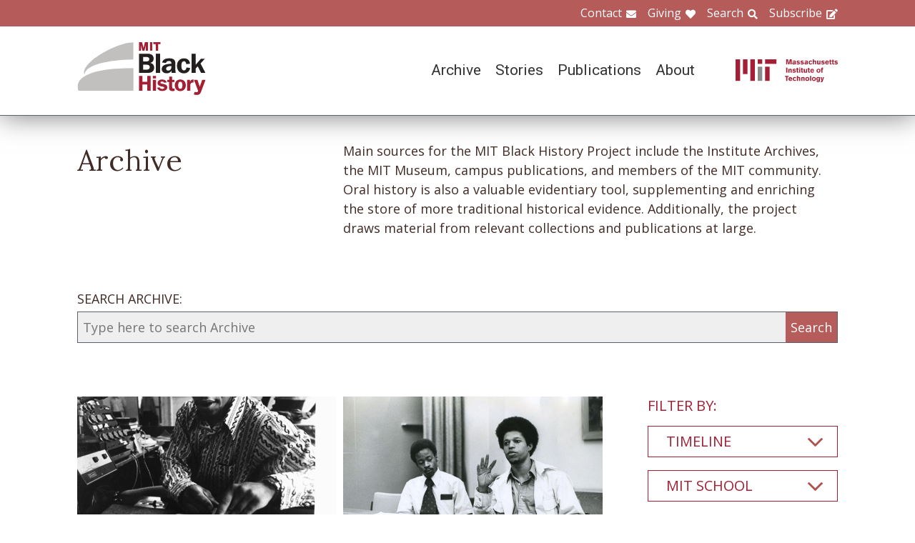

--- FILE ---
content_type: text/html; charset=UTF-8
request_url: https://www.blackhistory.mit.edu/archive-search?f%5B0%5D=career%3A102&f%5B1%5D=collection%3A162&f%5B2%5D=collection%3A194&f%5B3%5D=collection%3A209&f%5B4%5D=collection%3A217&f%5B5%5D=department%3A125&f%5B6%5D=department%3A126&f%5B7%5D=life%3A117&f%5B8%5D=object%3A83&f%5B9%5D=school%3A158
body_size: 6479
content:

<!DOCTYPE html>
<html lang="en" dir="ltr" prefix="og: https://ogp.me/ns#" class="no-js">
  <head>
    <meta charset="utf-8" />
<script>(function(i,s,o,g,r,a,m){i["GoogleAnalyticsObject"]=r;i[r]=i[r]||function(){(i[r].q=i[r].q||[]).push(arguments)},i[r].l=1*new Date();a=s.createElement(o),m=s.getElementsByTagName(o)[0];a.async=1;a.src=g;m.parentNode.insertBefore(a,m)})(window,document,"script","https://www.google-analytics.com/analytics.js","ga");ga("create", "UA-106400209-1", {"cookieDomain":"auto"});ga("set", "anonymizeIp", true);ga("send", "pageview");</script>
<meta property="og:site_name" content="MIT Black History" />
<meta name="twitter:site" content="mitblackhistory" />
<meta name="twitter:title" content="Archive Search" />
<meta property="og:url" content="https://www.blackhistory.mit.edunode/230" />
<meta property="og:title" content="Archive Search" />
<meta name="twitter:url" content="https://www.blackhistory.mit.edu/archive-search" />
<meta property="og:street_address" content="77 Massachusetts Ave" />
<meta property="og:locality" content="Cambridge" />
<meta property="og:region" content="MA" />
<meta property="og:postal_code" content="02139" />
<meta name="Generator" content="Drupal 8 (https://www.drupal.org)" />
<meta name="MobileOptimized" content="width" />
<meta name="HandheldFriendly" content="true" />
<meta name="viewport" content="width=device-width, initial-scale=1.0" />
<meta http-equiv="x-ua-compatible" content="ie=edge" />
<link rel="shortcut icon" href="/sites/default/files/mit-favicon-xp.ico" type="image/vnd.microsoft.icon" />
<link rel="canonical" href="https://www.blackhistory.mit.edu/archive-search" />
<link rel="shortlink" href="https://www.blackhistory.mit.edu/node/230" />
<link rel="revision" href="https://www.blackhistory.mit.edu/archive-search" />

    <title>Archive Search | MIT Black History</title>
    <link rel="stylesheet" media="all" href="/core/themes/stable/css/system/components/ajax-progress.module.css?q6s5lr" />
<link rel="stylesheet" media="all" href="/core/themes/stable/css/system/components/autocomplete-loading.module.css?q6s5lr" />
<link rel="stylesheet" media="all" href="/core/themes/stable/css/system/components/js.module.css?q6s5lr" />
<link rel="stylesheet" media="all" href="/core/themes/stable/css/system/components/sticky-header.module.css?q6s5lr" />
<link rel="stylesheet" media="all" href="/core/themes/stable/css/system/components/system-status-counter.css?q6s5lr" />
<link rel="stylesheet" media="all" href="/core/themes/stable/css/system/components/system-status-report-counters.css?q6s5lr" />
<link rel="stylesheet" media="all" href="/core/themes/stable/css/system/components/system-status-report-general-info.css?q6s5lr" />
<link rel="stylesheet" media="all" href="/core/themes/stable/css/system/components/tabledrag.module.css?q6s5lr" />
<link rel="stylesheet" media="all" href="/core/themes/stable/css/system/components/tablesort.module.css?q6s5lr" />
<link rel="stylesheet" media="all" href="/core/themes/stable/css/system/components/tree-child.module.css?q6s5lr" />
<link rel="stylesheet" media="all" href="/core/themes/stable/css/views/views.module.css?q6s5lr" />
<link rel="stylesheet" media="all" href="/modules/contrib/back_to_top/css/back_to_top.css?q6s5lr" />
<link rel="stylesheet" media="all" href="/modules/contrib/paragraphs/css/paragraphs.unpublished.css?q6s5lr" />
<link rel="stylesheet" media="all" href="//fonts.googleapis.com/css?family=Lora:400,400i,700,700i|Open+Sans:300,400,600,700,800|Roboto:100,300,400,500,700,900" />
<link rel="stylesheet" media="all" href="/themes/gesso/css/styles.css?q6s5lr" />

    
<!--[if lte IE 8]>
<script src="/core/assets/vendor/html5shiv/html5shiv.min.js?v=3.7.3"></script>
<![endif]-->
<script src="/themes/gesso/js/lib/modernizr.min.js?v=3.3.1"></script>

  </head>
  <body class="path-node not-front page--node-type-landing">
    <div class="skiplinks">
      <a href="#main" class="skiplinks__link visually-hidden focusable">Skip to main content</a>
    </div>
    
      <div class="dialog-off-canvas-main-canvas" data-off-canvas-main-canvas>
    <div class="layout-container">
      <header class="header " role="banner">

    <div class="header-utility">
      <div class="header-utility__inner l-constrain">
          <nav class="nav-utility" role="navigation">
  <h2 class="visually-hidden block__title">Utility Menu</h2>
  <ul class="nav nav--menu"><li class="nav__item"><a href="/index.php/contact" class="nav__link nav__link--contact" target="" data-drupal-link-system-path="node/380">Contact</a></li><li class="nav__item"><a href="/index.php/giving" class="nav__link nav__link--giving" data-drupal-link-system-path="node/381">Giving</a></li><li class="nav__item"><a href="/index.php/search" class="nav__link nav__link--search" target="" data-drupal-link-system-path="node/7">Search</a></li><li class="nav__item"><a href="http://eepurl.com/dit00P" class="nav__link nav__link--subscribe" title="subscribe">Subscribe</a></li></ul></nav>

      </div>
    </div>
    
    <div class="header-navigation">
      <div class="header-navigation__inner l-constrain">
          <span class="site-name">
  <a class="site-name__link" href="/index.php/" title="Home" rel="home">
    <h1 class="site-name__text">MIT Black History</h1>
  </a>
  <a class="site-name__link" href="https://www.web.mit.edu" title="MIT" rel="mit">
    <h2 class="site-name__mit"></h2>
  </a>
</span>

  <nav class="nav-main" role="navigation">
  <h2 class="visually-hidden block__title">Main menu</h2>
  <input class="nav__trigger" type="checkbox" id="NavButton">
	<label class="nav__label" for="NavButton" onclick>Menu</label>
  <ul class="nav nav--menu"><li class="nav__item"><a href="/archive" class="nav__link" data-drupal-link-system-path="node/6">Archive</a></li><li class="nav__item"><a href="/stories" class="nav__link" target="" data-drupal-link-system-path="node/10">Stories</a></li><li class="nav__item"><a href="/publications" class="nav__link" data-drupal-link-system-path="node/278">Publications</a></li><li class="nav__item"><a href="/about" class="nav__link" target="" data-drupal-link-system-path="node/379">About</a></li><li class="nav__item"><a href="/contact" class="nav__link nav__link--contact" target="" data-drupal-link-system-path="node/380">Contact</a></li><li class="nav__item"><a href="/giving" class="nav__link nav__link--giving" target="" data-drupal-link-system-path="node/381">Giving</a></li><li class="nav__item"><a href="/search" class="nav__link nav__link--search" target="" data-drupal-link-system-path="node/7">Search</a></li><li class="nav__item"><a href="http://web.mit.edu/" class="nav__link nav__link--mit" target="">MIT</a></li></ul></nav>

      </div>
    </div>

</header>

  
  
  

  
      <main id="main" class="main" role="main" tabindex="-1">
  
    <div data-drupal-messages-fallback class="hidden"></div>

  
  
  
      <section class="landing landing--archive-search">
      <div class="landing-heading">
  <div class="l-constrain landing-heading__grid">
    <h1 class="landing-heading__title">Archive</h1>
    <div class="landing-heading__intro">Main sources for the MIT Black History Project include the Institute Archives, the MIT Museum, campus publications, and members of the MIT community. Oral history is also a valuable evidentiary tool, supplementing and enriching the store of more traditional historical evidence. Additionally, the project draws material from relevant collections and publications at large.</div>
  </div>
</div>

    <form class="search-archive" action="/archive-search">
  <div class="l-constrain">
    <label class="form-item__label" for="keywords">SEARCH ARCHIVE:</label>
    <div class="search-archive__group">
      <input class="form-item__text" name="keywords" id="keywords" type="text" placeholder="Type here to search Archive">
      <input class="form-item__submit" type="submit" value="Search">
    </div>
  </div>
</form>
  
  <div class=" landing__grid l-constrain">
    <div class="landing__main">
          
  
      
  <div>

  <div class="view-two-col ">

  
  <div class="view__content">
             <div class="view__row">
    <div class="card--medium">
  <a class="card__link" href="/archive/w-ahmad-salih-1972">
    <div class="card__media">  <img src="/sites/default/files/styles/card_medium/public/media/image/Ahmad%20Salih%20at%20WTBS_1972.jpg?itok=UMqdlXj5" width="700" height="450" alt="W. Ahmad Salih" />




</div>
    <h3 class="card__title">W. Ahmad Salih, 1972</h3>
  </a>
</div>

  </div>
   <div class="view__row">
    <div class="card--medium">
  <a class="card__link" href="/archive/ben-moultrie-and-w-ahmad-salih-1971">
    <div class="card__media">  <img src="/sites/default/files/styles/card_medium/public/media/image/Ben%20Moultrie%20and%20Ahmad%20Salih_1971.jpg?itok=-82PUeTU" width="700" height="450" alt="Ben Moultrie and W. Ahmad Salih" />




</div>
    <h3 class="card__title">Ben Moultrie and W. Ahmad Salih, 1971</h3>
  </a>
</div>

  </div>

      </div>

      <div class="view__pager">
            

        </div>
  
  
</div>

</div>

  
  

      </div>
    <div class="landing__sidebar">
      <h4 class="landing__label">Filter By:</h4>
          
    <div class="block--nav-facet">
  <h2 class="nav-facet__heading js-toggle-facet">Timeline</h2>
  <nav class="nav-facet" style="display:none;">
        <div class="facets-widget-checkbox">
      <ul data-drupal-facet-id="archive_timeline" data-drupal-facet-alias="timeline" class="js-facets-checkbox-links item-list__checkbox"><li class="facet-item"><a href="/archive-search?f%5B0%5D=career%3A102&amp;f%5B1%5D=collection%3A162&amp;f%5B2%5D=collection%3A194&amp;f%5B3%5D=collection%3A209&amp;f%5B4%5D=collection%3A217&amp;f%5B5%5D=department%3A125&amp;f%5B6%5D=department%3A126&amp;f%5B7%5D=life%3A117&amp;f%5B8%5D=object%3A83&amp;f%5B9%5D=school%3A158&amp;f%5B10%5D=timeline%3A95" rel="nofollow" data-drupal-facet-item-id="timeline-95" data-drupal-facet-item-value="95"><span class="facet-item__value">1970s</span>
  <span class="facet-item__count">(2)</span>
</a></li></ul>
</div>

    </nav>
</div>

    <div class="block--nav-facet">
  <h2 class="nav-facet__heading js-toggle-facet">MIT School</h2>
  <nav class="nav-facet" style="display:none;">
        <div class="facets-widget-checkbox">
      <ul data-drupal-facet-id="archive_school" data-drupal-facet-alias="school" class="js-facets-checkbox-links item-list__checkbox"><li class="facet-item"><a href="/archive-search?f%5B0%5D=career%3A102&amp;f%5B1%5D=collection%3A162&amp;f%5B2%5D=collection%3A194&amp;f%5B3%5D=collection%3A209&amp;f%5B4%5D=collection%3A217&amp;f%5B5%5D=department%3A125&amp;f%5B6%5D=department%3A126&amp;f%5B7%5D=life%3A117&amp;f%5B8%5D=object%3A83" rel="nofollow" class="is-active" data-drupal-facet-item-id="school-158" data-drupal-facet-item-value="158">  <span class="facet-item__status js-facet-deactivate">(-)</span>
<span class="facet-item__value">School of Engineering</span>
  <span class="facet-item__count">(2)</span>
</a></li><li class="facet-item"><a href="/archive-search?f%5B0%5D=career%3A102&amp;f%5B1%5D=collection%3A162&amp;f%5B2%5D=collection%3A194&amp;f%5B3%5D=collection%3A209&amp;f%5B4%5D=collection%3A217&amp;f%5B5%5D=department%3A125&amp;f%5B6%5D=department%3A126&amp;f%5B7%5D=life%3A117&amp;f%5B8%5D=object%3A83&amp;f%5B9%5D=school%3A158&amp;f%5B10%5D=school%3A161" rel="nofollow" data-drupal-facet-item-id="school-161" data-drupal-facet-item-value="161"><span class="facet-item__value">Sloan School of Management</span>
  <span class="facet-item__count">(1)</span>
</a></li></ul>
</div>

    </nav>
</div>

    <div class="block--nav-facet">
  <h2 class="nav-facet__heading js-toggle-facet">MIT Department</h2>
  <nav class="nav-facet" style="display:none;">
        <div class="facets-widget-checkbox">
      <ul data-drupal-facet-id="archive_department" data-drupal-facet-alias="department" class="js-facets-checkbox-links item-list__checkbox"><li class="facet-item"><a href="/archive-search?f%5B0%5D=career%3A102&amp;f%5B1%5D=collection%3A162&amp;f%5B2%5D=collection%3A194&amp;f%5B3%5D=collection%3A209&amp;f%5B4%5D=collection%3A217&amp;f%5B5%5D=department%3A126&amp;f%5B6%5D=life%3A117&amp;f%5B7%5D=object%3A83&amp;f%5B8%5D=school%3A158" rel="nofollow" class="is-active" data-drupal-facet-item-id="department-125" data-drupal-facet-item-value="125">  <span class="facet-item__status js-facet-deactivate">(-)</span>
<span class="facet-item__value">Administration</span>
  <span class="facet-item__count">(1)</span>
</a></li><li class="facet-item"><a href="/archive-search?f%5B0%5D=career%3A102&amp;f%5B1%5D=collection%3A162&amp;f%5B2%5D=collection%3A194&amp;f%5B3%5D=collection%3A209&amp;f%5B4%5D=collection%3A217&amp;f%5B5%5D=department%3A125&amp;f%5B6%5D=life%3A117&amp;f%5B7%5D=object%3A83&amp;f%5B8%5D=school%3A158" rel="nofollow" class="is-active" data-drupal-facet-item-id="department-126" data-drupal-facet-item-value="126">  <span class="facet-item__status js-facet-deactivate">(-)</span>
<span class="facet-item__value">Aeronautics and Astronautics</span>
  <span class="facet-item__count">(2)</span>
</a></li><li class="facet-item"><a href="/archive-search?f%5B0%5D=career%3A102&amp;f%5B1%5D=collection%3A162&amp;f%5B2%5D=collection%3A194&amp;f%5B3%5D=collection%3A209&amp;f%5B4%5D=collection%3A217&amp;f%5B5%5D=department%3A125&amp;f%5B6%5D=department%3A126&amp;f%5B7%5D=department%3A146&amp;f%5B8%5D=life%3A117&amp;f%5B9%5D=object%3A83&amp;f%5B10%5D=school%3A158" rel="nofollow" data-drupal-facet-item-id="department-146" data-drupal-facet-item-value="146"><span class="facet-item__value">Management</span>
  <span class="facet-item__count">(1)</span>
</a></li></ul>
</div>

    </nav>
</div>

    <div class="block--nav-facet">
  <h2 class="nav-facet__heading js-toggle-facet">Life@MIT</h2>
  <nav class="nav-facet" style="display:none;">
        <div class="facets-widget-checkbox">
      <ul data-drupal-facet-id="archive_life" data-drupal-facet-alias="life" class="js-facets-checkbox-links item-list__checkbox"><li class="facet-item"><a href="/archive-search?f%5B0%5D=career%3A102&amp;f%5B1%5D=collection%3A162&amp;f%5B2%5D=collection%3A194&amp;f%5B3%5D=collection%3A209&amp;f%5B4%5D=collection%3A217&amp;f%5B5%5D=department%3A125&amp;f%5B6%5D=department%3A126&amp;f%5B7%5D=object%3A83&amp;f%5B8%5D=school%3A158" rel="nofollow" class="is-active" data-drupal-facet-item-id="life-117" data-drupal-facet-item-value="117">  <span class="facet-item__status js-facet-deactivate">(-)</span>
<span class="facet-item__value">Black Students&#039; Union (BSU)</span>
  <span class="facet-item__count">(2)</span>
</a></li></ul>
</div>

    </nav>
</div>

    <div class="block--nav-facet">
  <h2 class="nav-facet__heading js-toggle-facet">Career</h2>
  <nav class="nav-facet" style="display:none;">
        <div class="facets-widget-checkbox">
      <ul data-drupal-facet-id="archive_career" data-drupal-facet-alias="career" class="js-facets-checkbox-links item-list__checkbox"><li class="facet-item"><a href="/archive-search?f%5B0%5D=career%3A100&amp;f%5B1%5D=career%3A102&amp;f%5B2%5D=collection%3A162&amp;f%5B3%5D=collection%3A194&amp;f%5B4%5D=collection%3A209&amp;f%5B5%5D=collection%3A217&amp;f%5B6%5D=department%3A125&amp;f%5B7%5D=department%3A126&amp;f%5B8%5D=life%3A117&amp;f%5B9%5D=object%3A83&amp;f%5B10%5D=school%3A158" rel="nofollow" data-drupal-facet-item-id="career-100" data-drupal-facet-item-value="100"><span class="facet-item__value">Arts &amp; Humanities</span>
  <span class="facet-item__count">(1)</span>
</a></li><li class="facet-item"><a href="/archive-search?f%5B0%5D=collection%3A162&amp;f%5B1%5D=collection%3A194&amp;f%5B2%5D=collection%3A209&amp;f%5B3%5D=collection%3A217&amp;f%5B4%5D=department%3A125&amp;f%5B5%5D=department%3A126&amp;f%5B6%5D=life%3A117&amp;f%5B7%5D=object%3A83&amp;f%5B8%5D=school%3A158" rel="nofollow" class="is-active" data-drupal-facet-item-id="career-102" data-drupal-facet-item-value="102">  <span class="facet-item__status js-facet-deactivate">(-)</span>
<span class="facet-item__value">Community</span>
  <span class="facet-item__count">(2)</span>
</a></li><li class="facet-item"><a href="/archive-search?f%5B0%5D=career%3A102&amp;f%5B1%5D=career%3A103&amp;f%5B2%5D=collection%3A162&amp;f%5B3%5D=collection%3A194&amp;f%5B4%5D=collection%3A209&amp;f%5B5%5D=collection%3A217&amp;f%5B6%5D=department%3A125&amp;f%5B7%5D=department%3A126&amp;f%5B8%5D=life%3A117&amp;f%5B9%5D=object%3A83&amp;f%5B10%5D=school%3A158" rel="nofollow" data-drupal-facet-item-id="career-103" data-drupal-facet-item-value="103"><span class="facet-item__value">Education</span>
  <span class="facet-item__count">(1)</span>
</a></li><li class="facet-item"><a href="/archive-search?f%5B0%5D=career%3A102&amp;f%5B1%5D=career%3A105&amp;f%5B2%5D=collection%3A162&amp;f%5B3%5D=collection%3A194&amp;f%5B4%5D=collection%3A209&amp;f%5B5%5D=collection%3A217&amp;f%5B6%5D=department%3A125&amp;f%5B7%5D=department%3A126&amp;f%5B8%5D=life%3A117&amp;f%5B9%5D=object%3A83&amp;f%5B10%5D=school%3A158" rel="nofollow" data-drupal-facet-item-id="career-105" data-drupal-facet-item-value="105"><span class="facet-item__value">Health &amp; Medicine</span>
  <span class="facet-item__count">(1)</span>
</a></li></ul>
</div>

    </nav>
</div>

    <div class="block--nav-facet">
  <h2 class="nav-facet__heading js-toggle-facet">Object</h2>
  <nav class="nav-facet" style="display:none;">
        <div class="facets-widget-checkbox">
      <ul data-drupal-facet-id="archive_object" data-drupal-facet-alias="object" class="js-facets-checkbox-links item-list__checkbox"><li class="facet-item"><a href="/archive-search?f%5B0%5D=career%3A102&amp;f%5B1%5D=collection%3A162&amp;f%5B2%5D=collection%3A194&amp;f%5B3%5D=collection%3A209&amp;f%5B4%5D=collection%3A217&amp;f%5B5%5D=department%3A125&amp;f%5B6%5D=department%3A126&amp;f%5B7%5D=life%3A117&amp;f%5B8%5D=school%3A158" rel="nofollow" class="is-active" data-drupal-facet-item-id="object-83" data-drupal-facet-item-value="83">  <span class="facet-item__status js-facet-deactivate">(-)</span>
<span class="facet-item__value">Image</span>
  <span class="facet-item__count">(2)</span>
</a></li></ul>
</div>

    </nav>
</div>

    <div class="block--nav-facet">
  <h2 class="nav-facet__heading js-toggle-facet">Collection</h2>
  <nav class="nav-facet" style="display:none;">
        <div class="facets-widget-checkbox">
      <ul data-drupal-facet-id="archive_collection" data-drupal-facet-alias="collection" class="js-facets-checkbox-links item-list__checkbox"><li class="facet-item"><a href="/archive-search?f%5B0%5D=career%3A102&amp;f%5B1%5D=collection%3A162&amp;f%5B2%5D=collection%3A183&amp;f%5B3%5D=collection%3A194&amp;f%5B4%5D=collection%3A209&amp;f%5B5%5D=collection%3A217&amp;f%5B6%5D=department%3A125&amp;f%5B7%5D=department%3A126&amp;f%5B8%5D=life%3A117&amp;f%5B9%5D=object%3A83&amp;f%5B10%5D=school%3A158" rel="nofollow" data-drupal-facet-item-id="collection-183" data-drupal-facet-item-value="183"><span class="facet-item__value">Administrators</span>
  <span class="facet-item__count">(1)</span>
</a></li><li class="facet-item"><a href="/archive-search?f%5B0%5D=career%3A102&amp;f%5B1%5D=collection%3A162&amp;f%5B2%5D=collection%3A173&amp;f%5B3%5D=collection%3A194&amp;f%5B4%5D=collection%3A209&amp;f%5B5%5D=collection%3A217&amp;f%5B6%5D=department%3A125&amp;f%5B7%5D=department%3A126&amp;f%5B8%5D=life%3A117&amp;f%5B9%5D=object%3A83&amp;f%5B10%5D=school%3A158" rel="nofollow" data-drupal-facet-item-id="collection-173" data-drupal-facet-item-value="173"><span class="facet-item__value">Faculty</span>
  <span class="facet-item__count">(1)</span>
</a></li><li class="facet-item"><a href="/archive-search?f%5B0%5D=career%3A102&amp;f%5B1%5D=collection%3A162&amp;f%5B2%5D=collection%3A194&amp;f%5B3%5D=collection%3A209&amp;f%5B4%5D=collection%3A217&amp;f%5B5%5D=collection%3A220&amp;f%5B6%5D=department%3A125&amp;f%5B7%5D=department%3A126&amp;f%5B8%5D=life%3A117&amp;f%5B9%5D=object%3A83&amp;f%5B10%5D=school%3A158" rel="nofollow" data-drupal-facet-item-id="collection-220" data-drupal-facet-item-value="220"><span class="facet-item__value">Music</span>
  <span class="facet-item__count">(1)</span>
</a></li><li class="facet-item"><a href="/archive-search?f%5B0%5D=career%3A102&amp;f%5B1%5D=collection%3A162&amp;f%5B2%5D=collection%3A209&amp;f%5B3%5D=collection%3A217&amp;f%5B4%5D=department%3A125&amp;f%5B5%5D=department%3A126&amp;f%5B6%5D=life%3A117&amp;f%5B7%5D=object%3A83&amp;f%5B8%5D=school%3A158" rel="nofollow" class="is-active" data-drupal-facet-item-id="collection-194" data-drupal-facet-item-value="194">  <span class="facet-item__status js-facet-deactivate">(-)</span>
<span class="facet-item__value">Paul E. Gray</span>
  <span class="facet-item__count">(1)</span>
</a></li><li class="facet-item"><a href="/archive-search?f%5B0%5D=career%3A102&amp;f%5B1%5D=collection%3A162&amp;f%5B2%5D=collection%3A194&amp;f%5B3%5D=collection%3A209&amp;f%5B4%5D=collection%3A212&amp;f%5B5%5D=collection%3A217&amp;f%5B6%5D=department%3A125&amp;f%5B7%5D=department%3A126&amp;f%5B8%5D=life%3A117&amp;f%5B9%5D=object%3A83&amp;f%5B10%5D=school%3A158" rel="nofollow" data-drupal-facet-item-id="collection-212" data-drupal-facet-item-value="212"><span class="facet-item__value">Pop Culture</span>
  <span class="facet-item__count">(1)</span>
</a></li><li class="facet-item"><a href="/archive-search?f%5B0%5D=career%3A102&amp;f%5B1%5D=collection%3A162&amp;f%5B2%5D=collection%3A194&amp;f%5B3%5D=collection%3A209&amp;f%5B4%5D=collection%3A217&amp;f%5B5%5D=collection%3A249&amp;f%5B6%5D=department%3A125&amp;f%5B7%5D=department%3A126&amp;f%5B8%5D=life%3A117&amp;f%5B9%5D=object%3A83&amp;f%5B10%5D=school%3A158" rel="nofollow" data-drupal-facet-item-id="collection-249" data-drupal-facet-item-value="249"><span class="facet-item__value">Recruitment</span>
  <span class="facet-item__count">(1)</span>
</a></li><li class="facet-item"><a href="/archive-search?f%5B0%5D=career%3A102&amp;f%5B1%5D=collection%3A162&amp;f%5B2%5D=collection%3A194&amp;f%5B3%5D=collection%3A209&amp;f%5B4%5D=department%3A125&amp;f%5B5%5D=department%3A126&amp;f%5B6%5D=life%3A117&amp;f%5B7%5D=object%3A83&amp;f%5B8%5D=school%3A158" rel="nofollow" class="is-active" data-drupal-facet-item-id="collection-217" data-drupal-facet-item-value="217">  <span class="facet-item__status js-facet-deactivate">(-)</span>
<span class="facet-item__value">Technique Yearbook</span>
  <span class="facet-item__count">(1)</span>
</a></li><li class="facet-item"><a href="/archive-search?f%5B0%5D=career%3A102&amp;f%5B1%5D=collection%3A162&amp;f%5B2%5D=collection%3A194&amp;f%5B3%5D=collection%3A209&amp;f%5B4%5D=collection%3A217&amp;f%5B5%5D=collection%3A261&amp;f%5B6%5D=department%3A125&amp;f%5B7%5D=department%3A126&amp;f%5B8%5D=life%3A117&amp;f%5B9%5D=object%3A83&amp;f%5B10%5D=school%3A158" rel="nofollow" data-drupal-facet-item-id="collection-261" data-drupal-facet-item-value="261"><span class="facet-item__value">WGBH/WTBS</span>
  <span class="facet-item__count">(1)</span>
</a></li></ul>
</div>

    </nav>
</div>

      </div>
  </div>
</section>

  
  


  </main>

  
      <section class="postscript">
    <div id="block-footer-callout" class="block block--footer-callout">
  
    
      <div class="block__content">
        <section class="cta"><div class="cta__inner l-constrain"><h2 class="cta__heading">Have a piece of MIT black history to share?</h2><div class="cta__text">The MIT Black History Project’s mission is to research, identify, and produce scholarly curatorial content on the MIT Black experience. If you have an important item you believe the project should consider for its collection, please start by contacting us on this website.</div><a href="/giving" class="cta__link">Tell us about your piece of MIT Black history</a></div></section>
    </div>
  </div>

  
</section>

  
      <footer class="footer" role="contentinfo">
  <div class="footer__inner l-constrain">

    <section class="footer__top">
        <div class="callout ">

      <h3 class="callout__heading">Follow Us</h3>
  
  

    <div class="callout__button">
        <a href="https://twitter.com/mitblackhistory" class="button button button--social button--social__twitter ">Twitter</a>
<a href="https://www.youtube.com/channel/UCbBaiaN9e99TzTodlP6fEaw" class="button button button--social button--social__youtube ">YouTube</a>
<a href="https://soundcloud.com/mitblackhistory" class="button button button--social button--social__soundcloud ">Sound Cloud</a>
<a href="http://mitblackhistory.blogspot.com/" class="button button button--social button--social__blogger ">Blogger</a>

    </div>
  
</div>

  <div class="callout ">

      <h3 class="callout__heading">Connect with us</h3>
  
  

    <div class="callout__button">
        <a href="/index.php/contact" class="button button--muted button">Contact</a>

    </div>
  
</div>

    </section>

    <section class="footer__bottom">
        <div class="callout callout--text">

  
      <div class="callout__text">
      <p>The mission of the MIT Black History Project is to research, identify, and produce scholarly curatorial content on the Black experience at MIT since the Institute opened its doors in 1865.</p>

    </div>
  

  
</div>

  <div class="callout callout--text">

  
      <div class="callout__text">
      <p>Massachusetts Institute of Technology<br />
77 Massachusetts Avenue<br />
Cambridge, MA 02139</p>

    </div>
  

  
</div>

  <div class="callout callout--text">

  
      <div class="callout__text">
      <span class="site-name"><h1 class='site-name__text'><a class='site-name__link' href='/' rel='home' title='Home'>BlackHistory</a></h1></span>
    </div>
  

  
</div>

    </section>

  </div>
</footer>

  
</div>

  </div>

    
    <script type="application/json" data-drupal-selector="drupal-settings-json">{"path":{"baseUrl":"\/","scriptPath":null,"pathPrefix":"","currentPath":"node\/230","currentPathIsAdmin":false,"isFront":false,"currentLanguage":"en","currentQuery":{"f":["career:102","collection:162","collection:194","collection:209","collection:217","department:125","department:126","life:117","object:83","school:158"]}},"pluralDelimiter":"\u0003","suppressDeprecationErrors":true,"ajaxPageState":{"libraries":"back_to_top\/back_to_top_icon,back_to_top\/back_to_top_js,core\/html5shiv,facets\/drupal.facets.checkbox-widget,facets\/drupal.facets.views-ajax,facets\/soft-limit,gesso\/facets,gesso\/fonts,gesso\/global,gesso\/pager,google_analytics\/google_analytics,paragraphs\/drupal.paragraphs.unpublished,system\/base,views\/views.ajax,views\/views.module","theme":"gesso","theme_token":null},"ajaxTrustedUrl":[],"back_to_top":{"back_to_top_button_trigger":100,"back_to_top_prevent_on_mobile":true,"back_to_top_prevent_in_admin":false,"back_to_top_button_type":"image","back_to_top_button_text":"Back to top"},"google_analytics":{"trackOutbound":true,"trackMailto":true,"trackDownload":true,"trackDownloadExtensions":"7z|aac|arc|arj|asf|asx|avi|bin|csv|doc(x|m)?|dot(x|m)?|exe|flv|gif|gz|gzip|hqx|jar|jpe?g|js|mp(2|3|4|e?g)|mov(ie)?|msi|msp|pdf|phps|png|ppt(x|m)?|pot(x|m)?|pps(x|m)?|ppam|sld(x|m)?|thmx|qtm?|ra(m|r)?|sea|sit|tar|tgz|torrent|txt|wav|wma|wmv|wpd|xls(x|m|b)?|xlt(x|m)|xlam|xml|z|zip"},"facets_views_ajax":{"archive_collection":{"view_id":"archive_search_index","current_display_id":"listing","view_base_path":"","ajax_path":"\/views\/ajax"},"archive_object":{"view_id":"archive_search_index","current_display_id":"listing","view_base_path":"","ajax_path":"\/views\/ajax"},"archive_career":{"view_id":"archive_search_index","current_display_id":"listing","view_base_path":"","ajax_path":"\/views\/ajax"},"archive_life":{"view_id":"archive_search_index","current_display_id":"listing","view_base_path":"","ajax_path":"\/views\/ajax"},"archive_department":{"view_id":"archive_search_index","current_display_id":"listing","view_base_path":"","ajax_path":"\/views\/ajax"},"archive_school":{"view_id":"archive_search_index","current_display_id":"listing","view_base_path":"","ajax_path":"\/views\/ajax"},"archive_timeline":{"view_id":"archive_search_index","current_display_id":"listing","view_base_path":"","ajax_path":"\/views\/ajax"}},"facets":{"softLimit":{"archive_collection":5,"archive_career":5,"archive_life":5,"archive_department":5,"archive_school":5,"archive_timeline":5},"softLimitSettings":{"archive_collection":{"showLessLabel":"Show less","showMoreLabel":"Show more"},"archive_career":{"showLessLabel":"Show less","showMoreLabel":"Show more"},"archive_life":{"showLessLabel":"Show less","showMoreLabel":"Show more"},"archive_department":{"showLessLabel":"Show less","showMoreLabel":"Show more"},"archive_school":{"showLessLabel":"Show less","showMoreLabel":"Show more"},"archive_timeline":{"showLessLabel":"Show less","showMoreLabel":"Show more"}}},"views":{"ajax_path":"\/views\/ajax","ajaxViews":{"views_dom_id:8491178638d126ad2266ad403b93c40a152e34670e446cc1375cb30c359a3b66":{"view_name":"archive_search_index","view_display_id":"listing","view_args":"","view_path":"\/node\/230","view_base_path":null,"view_dom_id":"8491178638d126ad2266ad403b93c40a152e34670e446cc1375cb30c359a3b66","pager_element":0}}},"user":{"uid":0,"permissionsHash":"b7361a0269eb485a1d1c99969750c317fe5f491681f2a23d7f843b8206200010"}}</script>
<script src="/core/assets/vendor/jquery/jquery.min.js?v=3.4.1"></script>
<script src="/core/assets/vendor/jquery-once/jquery.once.min.js?v=2.2.0"></script>
<script src="/core/misc/drupalSettingsLoader.js?v=8.8.3"></script>
<script src="/core/misc/drupal.js?v=8.8.3"></script>
<script src="/core/misc/drupal.init.js?v=8.8.3"></script>
<script src="/core/assets/vendor/jquery.ui/ui/effect-min.js?v=1.12.1"></script>
<script src="/modules/contrib/back_to_top/js/back_to_top.js?v=8.8.3"></script>
<script src="/modules/contrib/google_analytics/js/google_analytics.js?v=8.8.3"></script>
<script src="/themes/gesso/js/lib/headroom.min.js?v=8.8.3"></script>
<script src="/themes/gesso/js/scripts.js?v=8.8.3"></script>
<script src="/themes/gesso/js/facets.js?v=8.8.3"></script>
<script src="/modules/contrib/facets/js/base-widget.js?v=8.8.3"></script>
<script src="/core/misc/progress.js?v=8.8.3"></script>
<script src="/core/modules/responsive_image/js/responsive_image.ajax.js?v=8.8.3"></script>
<script src="/core/misc/ajax.js?v=8.8.3"></script>
<script src="/core/themes/stable/js/ajax.js?v=8.8.3"></script>
<script src="/modules/contrib/facets/js/facets-views-ajax.js?q6s5lr"></script>
<script src="/modules/contrib/facets/js/checkbox-widget.js?v=8.8.3"></script>
<script src="/modules/contrib/facets/js/soft-limit.js?v=8.8.3"></script>
<script src="/core/assets/vendor/jquery-form/jquery.form.min.js?v=4.22"></script>
<script src="/core/modules/views/js/base.js?v=8.8.3"></script>
<script src="/core/modules/views/js/ajax_view.js?v=8.8.3"></script>

  </body>
</html>
